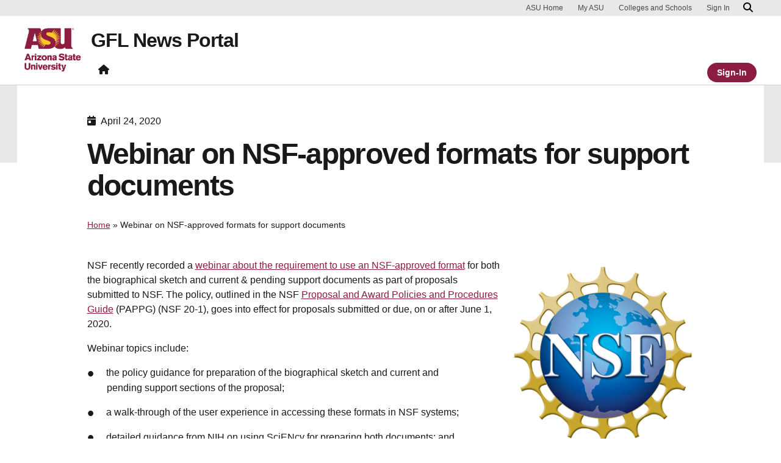

--- FILE ---
content_type: text/html; charset=UTF-8
request_url: https://gfl.news.prod.rtd.asu.edu/2020/04/24/webinar-on-nsf-approved-formats-for-support-documents/
body_size: 14131
content:

<!DOCTYPE html>
<html lang="en-US">

<head>
	<!-- Google Tag Manager -->
	<script>(function(w,d,s,l,i){w[l]=w[l]||[];w[l].push({'gtm.start':
	new Date().getTime(),event:'gtm.js'});var f=d.getElementsByTagName(s)[0],
	j=d.createElement(s),dl=l!='dataLayer'?'&l='+l:'';j.async=true;j.src=
	'https://www.googletagmanager.com/gtm.js?id='+i+dl;f.parentNode.insertBefore(j,f);
	})(window,document,'script','dataLayer','GTM-KDWN8Z');</script>
	<!-- End Google Tag Manager -->
	<meta charset="UTF-8">
	<meta name="viewport" content="width=device-width, initial-scale=1, shrink-to-fit=no">
	<link rel="profile" href="http://gmpg.org/xfn/11">
	<script data-cfasync="false" data-no-defer="1" data-no-minify="1" data-no-optimize="1">var ewww_webp_supported=!1;function check_webp_feature(A,e){var w;e=void 0!==e?e:function(){},ewww_webp_supported?e(ewww_webp_supported):((w=new Image).onload=function(){ewww_webp_supported=0<w.width&&0<w.height,e&&e(ewww_webp_supported)},w.onerror=function(){e&&e(!1)},w.src="data:image/webp;base64,"+{alpha:"UklGRkoAAABXRUJQVlA4WAoAAAAQAAAAAAAAAAAAQUxQSAwAAAARBxAR/Q9ERP8DAABWUDggGAAAABQBAJ0BKgEAAQAAAP4AAA3AAP7mtQAAAA=="}[A])}check_webp_feature("alpha");</script><script data-cfasync="false" data-no-defer="1" data-no-minify="1" data-no-optimize="1">var Arrive=function(c,w){"use strict";if(c.MutationObserver&&"undefined"!=typeof HTMLElement){var r,a=0,u=(r=HTMLElement.prototype.matches||HTMLElement.prototype.webkitMatchesSelector||HTMLElement.prototype.mozMatchesSelector||HTMLElement.prototype.msMatchesSelector,{matchesSelector:function(e,t){return e instanceof HTMLElement&&r.call(e,t)},addMethod:function(e,t,r){var a=e[t];e[t]=function(){return r.length==arguments.length?r.apply(this,arguments):"function"==typeof a?a.apply(this,arguments):void 0}},callCallbacks:function(e,t){t&&t.options.onceOnly&&1==t.firedElems.length&&(e=[e[0]]);for(var r,a=0;r=e[a];a++)r&&r.callback&&r.callback.call(r.elem,r.elem);t&&t.options.onceOnly&&1==t.firedElems.length&&t.me.unbindEventWithSelectorAndCallback.call(t.target,t.selector,t.callback)},checkChildNodesRecursively:function(e,t,r,a){for(var i,n=0;i=e[n];n++)r(i,t,a)&&a.push({callback:t.callback,elem:i}),0<i.childNodes.length&&u.checkChildNodesRecursively(i.childNodes,t,r,a)},mergeArrays:function(e,t){var r,a={};for(r in e)e.hasOwnProperty(r)&&(a[r]=e[r]);for(r in t)t.hasOwnProperty(r)&&(a[r]=t[r]);return a},toElementsArray:function(e){return e=void 0!==e&&("number"!=typeof e.length||e===c)?[e]:e}}),e=(l.prototype.addEvent=function(e,t,r,a){a={target:e,selector:t,options:r,callback:a,firedElems:[]};return this._beforeAdding&&this._beforeAdding(a),this._eventsBucket.push(a),a},l.prototype.removeEvent=function(e){for(var t,r=this._eventsBucket.length-1;t=this._eventsBucket[r];r--)e(t)&&(this._beforeRemoving&&this._beforeRemoving(t),(t=this._eventsBucket.splice(r,1))&&t.length&&(t[0].callback=null))},l.prototype.beforeAdding=function(e){this._beforeAdding=e},l.prototype.beforeRemoving=function(e){this._beforeRemoving=e},l),t=function(i,n){var o=new e,l=this,s={fireOnAttributesModification:!1};return o.beforeAdding(function(t){var e=t.target;e!==c.document&&e!==c||(e=document.getElementsByTagName("html")[0]);var r=new MutationObserver(function(e){n.call(this,e,t)}),a=i(t.options);r.observe(e,a),t.observer=r,t.me=l}),o.beforeRemoving(function(e){e.observer.disconnect()}),this.bindEvent=function(e,t,r){t=u.mergeArrays(s,t);for(var a=u.toElementsArray(this),i=0;i<a.length;i++)o.addEvent(a[i],e,t,r)},this.unbindEvent=function(){var r=u.toElementsArray(this);o.removeEvent(function(e){for(var t=0;t<r.length;t++)if(this===w||e.target===r[t])return!0;return!1})},this.unbindEventWithSelectorOrCallback=function(r){var a=u.toElementsArray(this),i=r,e="function"==typeof r?function(e){for(var t=0;t<a.length;t++)if((this===w||e.target===a[t])&&e.callback===i)return!0;return!1}:function(e){for(var t=0;t<a.length;t++)if((this===w||e.target===a[t])&&e.selector===r)return!0;return!1};o.removeEvent(e)},this.unbindEventWithSelectorAndCallback=function(r,a){var i=u.toElementsArray(this);o.removeEvent(function(e){for(var t=0;t<i.length;t++)if((this===w||e.target===i[t])&&e.selector===r&&e.callback===a)return!0;return!1})},this},i=new function(){var s={fireOnAttributesModification:!1,onceOnly:!1,existing:!1};function n(e,t,r){return!(!u.matchesSelector(e,t.selector)||(e._id===w&&(e._id=a++),-1!=t.firedElems.indexOf(e._id)))&&(t.firedElems.push(e._id),!0)}var c=(i=new t(function(e){var t={attributes:!1,childList:!0,subtree:!0};return e.fireOnAttributesModification&&(t.attributes=!0),t},function(e,i){e.forEach(function(e){var t=e.addedNodes,r=e.target,a=[];null!==t&&0<t.length?u.checkChildNodesRecursively(t,i,n,a):"attributes"===e.type&&n(r,i)&&a.push({callback:i.callback,elem:r}),u.callCallbacks(a,i)})})).bindEvent;return i.bindEvent=function(e,t,r){t=void 0===r?(r=t,s):u.mergeArrays(s,t);var a=u.toElementsArray(this);if(t.existing){for(var i=[],n=0;n<a.length;n++)for(var o=a[n].querySelectorAll(e),l=0;l<o.length;l++)i.push({callback:r,elem:o[l]});if(t.onceOnly&&i.length)return r.call(i[0].elem,i[0].elem);setTimeout(u.callCallbacks,1,i)}c.call(this,e,t,r)},i},o=new function(){var a={};function i(e,t){return u.matchesSelector(e,t.selector)}var n=(o=new t(function(){return{childList:!0,subtree:!0}},function(e,r){e.forEach(function(e){var t=e.removedNodes,e=[];null!==t&&0<t.length&&u.checkChildNodesRecursively(t,r,i,e),u.callCallbacks(e,r)})})).bindEvent;return o.bindEvent=function(e,t,r){t=void 0===r?(r=t,a):u.mergeArrays(a,t),n.call(this,e,t,r)},o};d(HTMLElement.prototype),d(NodeList.prototype),d(HTMLCollection.prototype),d(HTMLDocument.prototype),d(Window.prototype);var n={};return s(i,n,"unbindAllArrive"),s(o,n,"unbindAllLeave"),n}function l(){this._eventsBucket=[],this._beforeAdding=null,this._beforeRemoving=null}function s(e,t,r){u.addMethod(t,r,e.unbindEvent),u.addMethod(t,r,e.unbindEventWithSelectorOrCallback),u.addMethod(t,r,e.unbindEventWithSelectorAndCallback)}function d(e){e.arrive=i.bindEvent,s(i,e,"unbindArrive"),e.leave=o.bindEvent,s(o,e,"unbindLeave")}}(window,void 0),ewww_webp_supported=!1;function check_webp_feature(e,t){var r;ewww_webp_supported?t(ewww_webp_supported):((r=new Image).onload=function(){ewww_webp_supported=0<r.width&&0<r.height,t(ewww_webp_supported)},r.onerror=function(){t(!1)},r.src="data:image/webp;base64,"+{alpha:"UklGRkoAAABXRUJQVlA4WAoAAAAQAAAAAAAAAAAAQUxQSAwAAAARBxAR/Q9ERP8DAABWUDggGAAAABQBAJ0BKgEAAQAAAP4AAA3AAP7mtQAAAA==",animation:"UklGRlIAAABXRUJQVlA4WAoAAAASAAAAAAAAAAAAQU5JTQYAAAD/////AABBTk1GJgAAAAAAAAAAAAAAAAAAAGQAAABWUDhMDQAAAC8AAAAQBxAREYiI/gcA"}[e])}function ewwwLoadImages(e){if(e){for(var t=document.querySelectorAll(".batch-image img, .image-wrapper a, .ngg-pro-masonry-item a, .ngg-galleria-offscreen-seo-wrapper a"),r=0,a=t.length;r<a;r++)ewwwAttr(t[r],"data-src",t[r].getAttribute("data-webp")),ewwwAttr(t[r],"data-thumbnail",t[r].getAttribute("data-webp-thumbnail"));for(var i=document.querySelectorAll("div.woocommerce-product-gallery__image"),r=0,a=i.length;r<a;r++)ewwwAttr(i[r],"data-thumb",i[r].getAttribute("data-webp-thumb"))}for(var n=document.querySelectorAll("video"),r=0,a=n.length;r<a;r++)ewwwAttr(n[r],"poster",e?n[r].getAttribute("data-poster-webp"):n[r].getAttribute("data-poster-image"));for(var o,l=document.querySelectorAll("img.ewww_webp_lazy_load"),r=0,a=l.length;r<a;r++)e&&(ewwwAttr(l[r],"data-lazy-srcset",l[r].getAttribute("data-lazy-srcset-webp")),ewwwAttr(l[r],"data-srcset",l[r].getAttribute("data-srcset-webp")),ewwwAttr(l[r],"data-lazy-src",l[r].getAttribute("data-lazy-src-webp")),ewwwAttr(l[r],"data-src",l[r].getAttribute("data-src-webp")),ewwwAttr(l[r],"data-orig-file",l[r].getAttribute("data-webp-orig-file")),ewwwAttr(l[r],"data-medium-file",l[r].getAttribute("data-webp-medium-file")),ewwwAttr(l[r],"data-large-file",l[r].getAttribute("data-webp-large-file")),null!=(o=l[r].getAttribute("srcset"))&&!1!==o&&o.includes("R0lGOD")&&ewwwAttr(l[r],"src",l[r].getAttribute("data-lazy-src-webp"))),l[r].className=l[r].className.replace(/\bewww_webp_lazy_load\b/,"");for(var s=document.querySelectorAll(".ewww_webp"),r=0,a=s.length;r<a;r++)e?(ewwwAttr(s[r],"srcset",s[r].getAttribute("data-srcset-webp")),ewwwAttr(s[r],"src",s[r].getAttribute("data-src-webp")),ewwwAttr(s[r],"data-orig-file",s[r].getAttribute("data-webp-orig-file")),ewwwAttr(s[r],"data-medium-file",s[r].getAttribute("data-webp-medium-file")),ewwwAttr(s[r],"data-large-file",s[r].getAttribute("data-webp-large-file")),ewwwAttr(s[r],"data-large_image",s[r].getAttribute("data-webp-large_image")),ewwwAttr(s[r],"data-src",s[r].getAttribute("data-webp-src"))):(ewwwAttr(s[r],"srcset",s[r].getAttribute("data-srcset-img")),ewwwAttr(s[r],"src",s[r].getAttribute("data-src-img"))),s[r].className=s[r].className.replace(/\bewww_webp\b/,"ewww_webp_loaded");window.jQuery&&jQuery.fn.isotope&&jQuery.fn.imagesLoaded&&(jQuery(".fusion-posts-container-infinite").imagesLoaded(function(){jQuery(".fusion-posts-container-infinite").hasClass("isotope")&&jQuery(".fusion-posts-container-infinite").isotope()}),jQuery(".fusion-portfolio:not(.fusion-recent-works) .fusion-portfolio-wrapper").imagesLoaded(function(){jQuery(".fusion-portfolio:not(.fusion-recent-works) .fusion-portfolio-wrapper").isotope()}))}function ewwwWebPInit(e){ewwwLoadImages(e),ewwwNggLoadGalleries(e),document.arrive(".ewww_webp",function(){ewwwLoadImages(e)}),document.arrive(".ewww_webp_lazy_load",function(){ewwwLoadImages(e)}),document.arrive("videos",function(){ewwwLoadImages(e)}),"loading"==document.readyState?document.addEventListener("DOMContentLoaded",ewwwJSONParserInit):("undefined"!=typeof galleries&&ewwwNggParseGalleries(e),ewwwWooParseVariations(e))}function ewwwAttr(e,t,r){null!=r&&!1!==r&&e.setAttribute(t,r)}function ewwwJSONParserInit(){"undefined"!=typeof galleries&&check_webp_feature("alpha",ewwwNggParseGalleries),check_webp_feature("alpha",ewwwWooParseVariations)}function ewwwWooParseVariations(e){if(e)for(var t=document.querySelectorAll("form.variations_form"),r=0,a=t.length;r<a;r++){var i=t[r].getAttribute("data-product_variations"),n=!1;try{for(var o in i=JSON.parse(i))void 0!==i[o]&&void 0!==i[o].image&&(void 0!==i[o].image.src_webp&&(i[o].image.src=i[o].image.src_webp,n=!0),void 0!==i[o].image.srcset_webp&&(i[o].image.srcset=i[o].image.srcset_webp,n=!0),void 0!==i[o].image.full_src_webp&&(i[o].image.full_src=i[o].image.full_src_webp,n=!0),void 0!==i[o].image.gallery_thumbnail_src_webp&&(i[o].image.gallery_thumbnail_src=i[o].image.gallery_thumbnail_src_webp,n=!0),void 0!==i[o].image.thumb_src_webp&&(i[o].image.thumb_src=i[o].image.thumb_src_webp,n=!0));n&&ewwwAttr(t[r],"data-product_variations",JSON.stringify(i))}catch(e){}}}function ewwwNggParseGalleries(e){if(e)for(var t in galleries){var r=galleries[t];galleries[t].images_list=ewwwNggParseImageList(r.images_list)}}function ewwwNggLoadGalleries(e){e&&document.addEventListener("ngg.galleria.themeadded",function(e,t){window.ngg_galleria._create_backup=window.ngg_galleria.create,window.ngg_galleria.create=function(e,t){var r=$(e).data("id");return galleries["gallery_"+r].images_list=ewwwNggParseImageList(galleries["gallery_"+r].images_list),window.ngg_galleria._create_backup(e,t)}})}function ewwwNggParseImageList(e){for(var t in e){var r=e[t];if(void 0!==r["image-webp"]&&(e[t].image=r["image-webp"],delete e[t]["image-webp"]),void 0!==r["thumb-webp"]&&(e[t].thumb=r["thumb-webp"],delete e[t]["thumb-webp"]),void 0!==r.full_image_webp&&(e[t].full_image=r.full_image_webp,delete e[t].full_image_webp),void 0!==r.srcsets)for(var a in r.srcsets)nggSrcset=r.srcsets[a],void 0!==r.srcsets[a+"-webp"]&&(e[t].srcsets[a]=r.srcsets[a+"-webp"],delete e[t].srcsets[a+"-webp"]);if(void 0!==r.full_srcsets)for(var i in r.full_srcsets)nggFSrcset=r.full_srcsets[i],void 0!==r.full_srcsets[i+"-webp"]&&(e[t].full_srcsets[i]=r.full_srcsets[i+"-webp"],delete e[t].full_srcsets[i+"-webp"])}return e}check_webp_feature("alpha",ewwwWebPInit);</script><script> window.dataLayer = window.dataLayer || []; </script><meta name='robots' content='noindex, nofollow' />
	<style>img:is([sizes="auto" i], [sizes^="auto," i]) { contain-intrinsic-size: 3000px 1500px }</style>
	
	<!-- This site is optimized with the Yoast SEO plugin v26.7 - https://yoast.com/wordpress/plugins/seo/ -->
	<title>Webinar on NSF-approved formats for support documents - GFL News Portal</title>
	<meta property="og:locale" content="en_US" />
	<meta property="og:type" content="article" />
	<meta property="og:title" content="Webinar on NSF-approved formats for support documents - GFL News Portal" />
	<meta property="og:description" content="The 40-minute webinar provides policy guidance for new requirements that take effect June 1, along with a walk-through of the user experience and answers to some frequently asked questions." />
	<meta property="og:url" content="https://gfl.news.prod.rtd.asu.edu/2020/04/24/webinar-on-nsf-approved-formats-for-support-documents/" />
	<meta property="og:site_name" content="GFL News Portal" />
	<meta property="article:published_time" content="2020-04-24T22:45:43+00:00" />
	<meta property="article:modified_time" content="2021-06-24T22:52:24+00:00" />
	<meta property="og:image" content="https://gfl.news.prod.rtd.asu.edu/wp-content/uploads/sites/2/2020/01/NSF-4-Color-bitmap-Logo.png" />
	<meta property="og:image:width" content="1722" />
	<meta property="og:image:height" content="1731" />
	<meta property="og:image:type" content="image/png" />
	<meta name="author" content="Michelle Schwartz" />
	<meta name="twitter:card" content="summary_large_image" />
	<meta name="twitter:label1" content="Written by" />
	<meta name="twitter:data1" content="Michelle Schwartz" />
	<meta name="twitter:label2" content="Est. reading time" />
	<meta name="twitter:data2" content="1 minute" />
	<script type="application/ld+json" class="yoast-schema-graph">{"@context":"https://schema.org","@graph":[{"@type":"Article","@id":"https://gfl.news.prod.rtd.asu.edu/2020/04/24/webinar-on-nsf-approved-formats-for-support-documents/#article","isPartOf":{"@id":"https://gfl.news.prod.rtd.asu.edu/2020/04/24/webinar-on-nsf-approved-formats-for-support-documents/"},"author":{"name":"Michelle Schwartz","@id":"https://gfl.news.prod.rtd.asu.edu/#/schema/person/f4a62b87586af4c719b5a4a74c0b62b4"},"headline":"Webinar on NSF-approved formats for support documents","datePublished":"2020-04-24T22:45:43+00:00","dateModified":"2021-06-24T22:52:24+00:00","mainEntityOfPage":{"@id":"https://gfl.news.prod.rtd.asu.edu/2020/04/24/webinar-on-nsf-approved-formats-for-support-documents/"},"wordCount":160,"image":{"@id":"https://gfl.news.prod.rtd.asu.edu/2020/04/24/webinar-on-nsf-approved-formats-for-support-documents/#primaryimage"},"thumbnailUrl":"https://gfl.news.prod.rtd.asu.edu/wp-content/uploads/sites/2/2020/01/NSF-4-Color-bitmap-Logo.png","keywords":["sss-20200505"],"articleSection":["Scientists-Scholars"],"inLanguage":"en-US"},{"@type":"WebPage","@id":"https://gfl.news.prod.rtd.asu.edu/2020/04/24/webinar-on-nsf-approved-formats-for-support-documents/","url":"https://gfl.news.prod.rtd.asu.edu/2020/04/24/webinar-on-nsf-approved-formats-for-support-documents/","name":"Webinar on NSF-approved formats for support documents - GFL News Portal","isPartOf":{"@id":"https://gfl.news.prod.rtd.asu.edu/#website"},"primaryImageOfPage":{"@id":"https://gfl.news.prod.rtd.asu.edu/2020/04/24/webinar-on-nsf-approved-formats-for-support-documents/#primaryimage"},"image":{"@id":"https://gfl.news.prod.rtd.asu.edu/2020/04/24/webinar-on-nsf-approved-formats-for-support-documents/#primaryimage"},"thumbnailUrl":"https://gfl.news.prod.rtd.asu.edu/wp-content/uploads/sites/2/2020/01/NSF-4-Color-bitmap-Logo.png","datePublished":"2020-04-24T22:45:43+00:00","dateModified":"2021-06-24T22:52:24+00:00","author":{"@id":"https://gfl.news.prod.rtd.asu.edu/#/schema/person/f4a62b87586af4c719b5a4a74c0b62b4"},"breadcrumb":{"@id":"https://gfl.news.prod.rtd.asu.edu/2020/04/24/webinar-on-nsf-approved-formats-for-support-documents/#breadcrumb"},"inLanguage":"en-US","potentialAction":[{"@type":"ReadAction","target":["https://gfl.news.prod.rtd.asu.edu/2020/04/24/webinar-on-nsf-approved-formats-for-support-documents/"]}]},{"@type":"ImageObject","inLanguage":"en-US","@id":"https://gfl.news.prod.rtd.asu.edu/2020/04/24/webinar-on-nsf-approved-formats-for-support-documents/#primaryimage","url":"https://gfl.news.prod.rtd.asu.edu/wp-content/uploads/sites/2/2020/01/NSF-4-Color-bitmap-Logo.png","contentUrl":"https://gfl.news.prod.rtd.asu.edu/wp-content/uploads/sites/2/2020/01/NSF-4-Color-bitmap-Logo.png","width":1722,"height":1731,"caption":"National Science Foundation logo"},{"@type":"BreadcrumbList","@id":"https://gfl.news.prod.rtd.asu.edu/2020/04/24/webinar-on-nsf-approved-formats-for-support-documents/#breadcrumb","itemListElement":[{"@type":"ListItem","position":1,"name":"Home","item":"https://gfl.news.prod.rtd.asu.edu/"},{"@type":"ListItem","position":2,"name":"Webinar on NSF-approved formats for support documents"}]},{"@type":"WebSite","@id":"https://gfl.news.prod.rtd.asu.edu/#website","url":"https://gfl.news.prod.rtd.asu.edu/","name":"GFL News Portal","description":"A KE News Syndication site","potentialAction":[{"@type":"SearchAction","target":{"@type":"EntryPoint","urlTemplate":"https://gfl.news.prod.rtd.asu.edu/?s={search_term_string}"},"query-input":{"@type":"PropertyValueSpecification","valueRequired":true,"valueName":"search_term_string"}}],"inLanguage":"en-US"},{"@type":"Person","@id":"https://gfl.news.prod.rtd.asu.edu/#/schema/person/f4a62b87586af4c719b5a4a74c0b62b4","name":"Michelle Schwartz","image":{"@type":"ImageObject","inLanguage":"en-US","@id":"https://gfl.news.prod.rtd.asu.edu/#/schema/person/image/","url":"https://secure.gravatar.com/avatar/811cc3a0263f6d84420fb344db7dfd59ff13f1ae8ab752e7ff2a90ca27e932fd?s=96&d=mm&r=g","contentUrl":"https://secure.gravatar.com/avatar/811cc3a0263f6d84420fb344db7dfd59ff13f1ae8ab752e7ff2a90ca27e932fd?s=96&d=mm&r=g","caption":"Michelle Schwartz"},"url":"https://gfl.news.prod.rtd.asu.edu/author/mlalbrec/"}]}</script>
	<!-- / Yoast SEO plugin. -->


<link rel="alternate" type="application/rss+xml" title="GFL News Portal &raquo; Feed" href="https://gfl.news.prod.rtd.asu.edu/feed/" />
<script>
window._wpemojiSettings = {"baseUrl":"https:\/\/s.w.org\/images\/core\/emoji\/16.0.1\/72x72\/","ext":".png","svgUrl":"https:\/\/s.w.org\/images\/core\/emoji\/16.0.1\/svg\/","svgExt":".svg","source":{"concatemoji":"https:\/\/gfl.news.prod.rtd.asu.edu\/wp-includes\/js\/wp-emoji-release.min.js?ver=6.8.3"}};
/*! This file is auto-generated */
!function(s,n){var o,i,e;function c(e){try{var t={supportTests:e,timestamp:(new Date).valueOf()};sessionStorage.setItem(o,JSON.stringify(t))}catch(e){}}function p(e,t,n){e.clearRect(0,0,e.canvas.width,e.canvas.height),e.fillText(t,0,0);var t=new Uint32Array(e.getImageData(0,0,e.canvas.width,e.canvas.height).data),a=(e.clearRect(0,0,e.canvas.width,e.canvas.height),e.fillText(n,0,0),new Uint32Array(e.getImageData(0,0,e.canvas.width,e.canvas.height).data));return t.every(function(e,t){return e===a[t]})}function u(e,t){e.clearRect(0,0,e.canvas.width,e.canvas.height),e.fillText(t,0,0);for(var n=e.getImageData(16,16,1,1),a=0;a<n.data.length;a++)if(0!==n.data[a])return!1;return!0}function f(e,t,n,a){switch(t){case"flag":return n(e,"\ud83c\udff3\ufe0f\u200d\u26a7\ufe0f","\ud83c\udff3\ufe0f\u200b\u26a7\ufe0f")?!1:!n(e,"\ud83c\udde8\ud83c\uddf6","\ud83c\udde8\u200b\ud83c\uddf6")&&!n(e,"\ud83c\udff4\udb40\udc67\udb40\udc62\udb40\udc65\udb40\udc6e\udb40\udc67\udb40\udc7f","\ud83c\udff4\u200b\udb40\udc67\u200b\udb40\udc62\u200b\udb40\udc65\u200b\udb40\udc6e\u200b\udb40\udc67\u200b\udb40\udc7f");case"emoji":return!a(e,"\ud83e\udedf")}return!1}function g(e,t,n,a){var r="undefined"!=typeof WorkerGlobalScope&&self instanceof WorkerGlobalScope?new OffscreenCanvas(300,150):s.createElement("canvas"),o=r.getContext("2d",{willReadFrequently:!0}),i=(o.textBaseline="top",o.font="600 32px Arial",{});return e.forEach(function(e){i[e]=t(o,e,n,a)}),i}function t(e){var t=s.createElement("script");t.src=e,t.defer=!0,s.head.appendChild(t)}"undefined"!=typeof Promise&&(o="wpEmojiSettingsSupports",i=["flag","emoji"],n.supports={everything:!0,everythingExceptFlag:!0},e=new Promise(function(e){s.addEventListener("DOMContentLoaded",e,{once:!0})}),new Promise(function(t){var n=function(){try{var e=JSON.parse(sessionStorage.getItem(o));if("object"==typeof e&&"number"==typeof e.timestamp&&(new Date).valueOf()<e.timestamp+604800&&"object"==typeof e.supportTests)return e.supportTests}catch(e){}return null}();if(!n){if("undefined"!=typeof Worker&&"undefined"!=typeof OffscreenCanvas&&"undefined"!=typeof URL&&URL.createObjectURL&&"undefined"!=typeof Blob)try{var e="postMessage("+g.toString()+"("+[JSON.stringify(i),f.toString(),p.toString(),u.toString()].join(",")+"));",a=new Blob([e],{type:"text/javascript"}),r=new Worker(URL.createObjectURL(a),{name:"wpTestEmojiSupports"});return void(r.onmessage=function(e){c(n=e.data),r.terminate(),t(n)})}catch(e){}c(n=g(i,f,p,u))}t(n)}).then(function(e){for(var t in e)n.supports[t]=e[t],n.supports.everything=n.supports.everything&&n.supports[t],"flag"!==t&&(n.supports.everythingExceptFlag=n.supports.everythingExceptFlag&&n.supports[t]);n.supports.everythingExceptFlag=n.supports.everythingExceptFlag&&!n.supports.flag,n.DOMReady=!1,n.readyCallback=function(){n.DOMReady=!0}}).then(function(){return e}).then(function(){var e;n.supports.everything||(n.readyCallback(),(e=n.source||{}).concatemoji?t(e.concatemoji):e.wpemoji&&e.twemoji&&(t(e.twemoji),t(e.wpemoji)))}))}((window,document),window._wpemojiSettings);
</script>
<style id='wp-emoji-styles-inline-css'>

	img.wp-smiley, img.emoji {
		display: inline !important;
		border: none !important;
		box-shadow: none !important;
		height: 1em !important;
		width: 1em !important;
		margin: 0 0.07em !important;
		vertical-align: -0.1em !important;
		background: none !important;
		padding: 0 !important;
	}
</style>
<link rel='stylesheet' id='wp-block-library-css' href='https://gfl.news.prod.rtd.asu.edu/wp-includes/css/dist/block-library/style.min.css?ver=6.8.3' media='all' />
<link rel='stylesheet' id='wp-bootstrap-blocks-styles-css' href='https://gfl.news.prod.rtd.asu.edu/wp-content/plugins/wp-bootstrap-blocks/build/style-index.css?ver=5.2.1' media='all' />
<style id='global-styles-inline-css'>
:root{--wp--preset--aspect-ratio--square: 1;--wp--preset--aspect-ratio--4-3: 4/3;--wp--preset--aspect-ratio--3-4: 3/4;--wp--preset--aspect-ratio--3-2: 3/2;--wp--preset--aspect-ratio--2-3: 2/3;--wp--preset--aspect-ratio--16-9: 16/9;--wp--preset--aspect-ratio--9-16: 9/16;--wp--preset--color--black: #000000;--wp--preset--color--cyan-bluish-gray: #abb8c3;--wp--preset--color--white: #FFFFFF;--wp--preset--color--pale-pink: #f78da7;--wp--preset--color--vivid-red: #cf2e2e;--wp--preset--color--luminous-vivid-orange: #ff6900;--wp--preset--color--luminous-vivid-amber: #fcb900;--wp--preset--color--light-green-cyan: #7bdcb5;--wp--preset--color--vivid-green-cyan: #00d084;--wp--preset--color--pale-cyan-blue: #8ed1fc;--wp--preset--color--vivid-cyan-blue: #0693e3;--wp--preset--color--vivid-purple: #9b51e0;--wp--preset--color--asu-maroon: #8C1D40;--wp--preset--color--asu-gold: #FFC627;--wp--preset--color--asu-blue: #00A3E0;--wp--preset--color--asu-green: #78BE20;--wp--preset--color--asu-orange: #FF7F32;--wp--preset--color--gray-1: #FAFAFA;--wp--preset--color--gray-2: #E8E8E8;--wp--preset--color--gray-3: #D0D0D0;--wp--preset--color--gray-4: #BFBFBF;--wp--preset--color--gray-5: #747474;--wp--preset--color--gray-6: #484848;--wp--preset--color--gray-7: #191919;--wp--preset--gradient--vivid-cyan-blue-to-vivid-purple: linear-gradient(135deg,rgba(6,147,227,1) 0%,rgb(155,81,224) 100%);--wp--preset--gradient--light-green-cyan-to-vivid-green-cyan: linear-gradient(135deg,rgb(122,220,180) 0%,rgb(0,208,130) 100%);--wp--preset--gradient--luminous-vivid-amber-to-luminous-vivid-orange: linear-gradient(135deg,rgba(252,185,0,1) 0%,rgba(255,105,0,1) 100%);--wp--preset--gradient--luminous-vivid-orange-to-vivid-red: linear-gradient(135deg,rgba(255,105,0,1) 0%,rgb(207,46,46) 100%);--wp--preset--gradient--very-light-gray-to-cyan-bluish-gray: linear-gradient(135deg,rgb(238,238,238) 0%,rgb(169,184,195) 100%);--wp--preset--gradient--cool-to-warm-spectrum: linear-gradient(135deg,rgb(74,234,220) 0%,rgb(151,120,209) 20%,rgb(207,42,186) 40%,rgb(238,44,130) 60%,rgb(251,105,98) 80%,rgb(254,248,76) 100%);--wp--preset--gradient--blush-light-purple: linear-gradient(135deg,rgb(255,206,236) 0%,rgb(152,150,240) 100%);--wp--preset--gradient--blush-bordeaux: linear-gradient(135deg,rgb(254,205,165) 0%,rgb(254,45,45) 50%,rgb(107,0,62) 100%);--wp--preset--gradient--luminous-dusk: linear-gradient(135deg,rgb(255,203,112) 0%,rgb(199,81,192) 50%,rgb(65,88,208) 100%);--wp--preset--gradient--pale-ocean: linear-gradient(135deg,rgb(255,245,203) 0%,rgb(182,227,212) 50%,rgb(51,167,181) 100%);--wp--preset--gradient--electric-grass: linear-gradient(135deg,rgb(202,248,128) 0%,rgb(113,206,126) 100%);--wp--preset--gradient--midnight: linear-gradient(135deg,rgb(2,3,129) 0%,rgb(40,116,252) 100%);--wp--preset--font-size--small: 13px;--wp--preset--font-size--medium: 20px;--wp--preset--font-size--large: 36px;--wp--preset--font-size--x-large: 42px;--wp--preset--spacing--20: 0.44rem;--wp--preset--spacing--30: 0.67rem;--wp--preset--spacing--40: 1rem;--wp--preset--spacing--50: 1.5rem;--wp--preset--spacing--60: 2.25rem;--wp--preset--spacing--70: 3.38rem;--wp--preset--spacing--80: 5.06rem;--wp--preset--spacing--uds-size-1: 0.5rem;--wp--preset--spacing--uds-size-2: 1rem;--wp--preset--spacing--uds-size-3: 1.5rem;--wp--preset--spacing--uds-size-4: 2rem;--wp--preset--spacing--uds-size-6: 3rem;--wp--preset--spacing--uds-size-8: 4rem;--wp--preset--spacing--uds-size-12: 6rem;--wp--preset--shadow--natural: 6px 6px 9px rgba(0, 0, 0, 0.2);--wp--preset--shadow--deep: 12px 12px 50px rgba(0, 0, 0, 0.4);--wp--preset--shadow--sharp: 6px 6px 0px rgba(0, 0, 0, 0.2);--wp--preset--shadow--outlined: 6px 6px 0px -3px rgba(255, 255, 255, 1), 6px 6px rgba(0, 0, 0, 1);--wp--preset--shadow--crisp: 6px 6px 0px rgba(0, 0, 0, 1);}.wp-block-list{--wp--preset--color--gray-7: #191919;--wp--preset--color--asu-maroon: #8C1D40;--wp--preset--color--asu-gold: #FFC627;--wp--preset--color--white: #FFFFFF;}:where(body) { margin: 0; }.wp-site-blocks > .alignleft { float: left; margin-right: 2em; }.wp-site-blocks > .alignright { float: right; margin-left: 2em; }.wp-site-blocks > .aligncenter { justify-content: center; margin-left: auto; margin-right: auto; }:where(.wp-site-blocks) > * { margin-block-start: 24px; margin-block-end: 0; }:where(.wp-site-blocks) > :first-child { margin-block-start: 0; }:where(.wp-site-blocks) > :last-child { margin-block-end: 0; }:root { --wp--style--block-gap: 24px; }:root :where(.is-layout-flow) > :first-child{margin-block-start: 0;}:root :where(.is-layout-flow) > :last-child{margin-block-end: 0;}:root :where(.is-layout-flow) > *{margin-block-start: 24px;margin-block-end: 0;}:root :where(.is-layout-constrained) > :first-child{margin-block-start: 0;}:root :where(.is-layout-constrained) > :last-child{margin-block-end: 0;}:root :where(.is-layout-constrained) > *{margin-block-start: 24px;margin-block-end: 0;}:root :where(.is-layout-flex){gap: 24px;}:root :where(.is-layout-grid){gap: 24px;}.is-layout-flow > .alignleft{float: left;margin-inline-start: 0;margin-inline-end: 2em;}.is-layout-flow > .alignright{float: right;margin-inline-start: 2em;margin-inline-end: 0;}.is-layout-flow > .aligncenter{margin-left: auto !important;margin-right: auto !important;}.is-layout-constrained > .alignleft{float: left;margin-inline-start: 0;margin-inline-end: 2em;}.is-layout-constrained > .alignright{float: right;margin-inline-start: 2em;margin-inline-end: 0;}.is-layout-constrained > .aligncenter{margin-left: auto !important;margin-right: auto !important;}.is-layout-constrained > :where(:not(.alignleft):not(.alignright):not(.alignfull)){margin-left: auto !important;margin-right: auto !important;}body .is-layout-flex{display: flex;}.is-layout-flex{flex-wrap: wrap;align-items: center;}.is-layout-flex > :is(*, div){margin: 0;}body .is-layout-grid{display: grid;}.is-layout-grid > :is(*, div){margin: 0;}body{padding-top: 0px;padding-right: 0px;padding-bottom: 0px;padding-left: 0px;}a:where(:not(.wp-element-button)){text-decoration: underline;}:root :where(.wp-element-button, .wp-block-button__link){background-color: #32373c;border-width: 0;color: #fff;font-family: inherit;font-size: inherit;line-height: inherit;padding: calc(0.667em + 2px) calc(1.333em + 2px);text-decoration: none;}.has-black-color{color: var(--wp--preset--color--black) !important;}.has-cyan-bluish-gray-color{color: var(--wp--preset--color--cyan-bluish-gray) !important;}.has-white-color{color: var(--wp--preset--color--white) !important;}.has-pale-pink-color{color: var(--wp--preset--color--pale-pink) !important;}.has-vivid-red-color{color: var(--wp--preset--color--vivid-red) !important;}.has-luminous-vivid-orange-color{color: var(--wp--preset--color--luminous-vivid-orange) !important;}.has-luminous-vivid-amber-color{color: var(--wp--preset--color--luminous-vivid-amber) !important;}.has-light-green-cyan-color{color: var(--wp--preset--color--light-green-cyan) !important;}.has-vivid-green-cyan-color{color: var(--wp--preset--color--vivid-green-cyan) !important;}.has-pale-cyan-blue-color{color: var(--wp--preset--color--pale-cyan-blue) !important;}.has-vivid-cyan-blue-color{color: var(--wp--preset--color--vivid-cyan-blue) !important;}.has-vivid-purple-color{color: var(--wp--preset--color--vivid-purple) !important;}.has-asu-maroon-color{color: var(--wp--preset--color--asu-maroon) !important;}.has-asu-gold-color{color: var(--wp--preset--color--asu-gold) !important;}.has-asu-blue-color{color: var(--wp--preset--color--asu-blue) !important;}.has-asu-green-color{color: var(--wp--preset--color--asu-green) !important;}.has-asu-orange-color{color: var(--wp--preset--color--asu-orange) !important;}.has-gray-1-color{color: var(--wp--preset--color--gray-1) !important;}.has-gray-2-color{color: var(--wp--preset--color--gray-2) !important;}.has-gray-3-color{color: var(--wp--preset--color--gray-3) !important;}.has-gray-4-color{color: var(--wp--preset--color--gray-4) !important;}.has-gray-5-color{color: var(--wp--preset--color--gray-5) !important;}.has-gray-6-color{color: var(--wp--preset--color--gray-6) !important;}.has-gray-7-color{color: var(--wp--preset--color--gray-7) !important;}.has-black-background-color{background-color: var(--wp--preset--color--black) !important;}.has-cyan-bluish-gray-background-color{background-color: var(--wp--preset--color--cyan-bluish-gray) !important;}.has-white-background-color{background-color: var(--wp--preset--color--white) !important;}.has-pale-pink-background-color{background-color: var(--wp--preset--color--pale-pink) !important;}.has-vivid-red-background-color{background-color: var(--wp--preset--color--vivid-red) !important;}.has-luminous-vivid-orange-background-color{background-color: var(--wp--preset--color--luminous-vivid-orange) !important;}.has-luminous-vivid-amber-background-color{background-color: var(--wp--preset--color--luminous-vivid-amber) !important;}.has-light-green-cyan-background-color{background-color: var(--wp--preset--color--light-green-cyan) !important;}.has-vivid-green-cyan-background-color{background-color: var(--wp--preset--color--vivid-green-cyan) !important;}.has-pale-cyan-blue-background-color{background-color: var(--wp--preset--color--pale-cyan-blue) !important;}.has-vivid-cyan-blue-background-color{background-color: var(--wp--preset--color--vivid-cyan-blue) !important;}.has-vivid-purple-background-color{background-color: var(--wp--preset--color--vivid-purple) !important;}.has-asu-maroon-background-color{background-color: var(--wp--preset--color--asu-maroon) !important;}.has-asu-gold-background-color{background-color: var(--wp--preset--color--asu-gold) !important;}.has-asu-blue-background-color{background-color: var(--wp--preset--color--asu-blue) !important;}.has-asu-green-background-color{background-color: var(--wp--preset--color--asu-green) !important;}.has-asu-orange-background-color{background-color: var(--wp--preset--color--asu-orange) !important;}.has-gray-1-background-color{background-color: var(--wp--preset--color--gray-1) !important;}.has-gray-2-background-color{background-color: var(--wp--preset--color--gray-2) !important;}.has-gray-3-background-color{background-color: var(--wp--preset--color--gray-3) !important;}.has-gray-4-background-color{background-color: var(--wp--preset--color--gray-4) !important;}.has-gray-5-background-color{background-color: var(--wp--preset--color--gray-5) !important;}.has-gray-6-background-color{background-color: var(--wp--preset--color--gray-6) !important;}.has-gray-7-background-color{background-color: var(--wp--preset--color--gray-7) !important;}.has-black-border-color{border-color: var(--wp--preset--color--black) !important;}.has-cyan-bluish-gray-border-color{border-color: var(--wp--preset--color--cyan-bluish-gray) !important;}.has-white-border-color{border-color: var(--wp--preset--color--white) !important;}.has-pale-pink-border-color{border-color: var(--wp--preset--color--pale-pink) !important;}.has-vivid-red-border-color{border-color: var(--wp--preset--color--vivid-red) !important;}.has-luminous-vivid-orange-border-color{border-color: var(--wp--preset--color--luminous-vivid-orange) !important;}.has-luminous-vivid-amber-border-color{border-color: var(--wp--preset--color--luminous-vivid-amber) !important;}.has-light-green-cyan-border-color{border-color: var(--wp--preset--color--light-green-cyan) !important;}.has-vivid-green-cyan-border-color{border-color: var(--wp--preset--color--vivid-green-cyan) !important;}.has-pale-cyan-blue-border-color{border-color: var(--wp--preset--color--pale-cyan-blue) !important;}.has-vivid-cyan-blue-border-color{border-color: var(--wp--preset--color--vivid-cyan-blue) !important;}.has-vivid-purple-border-color{border-color: var(--wp--preset--color--vivid-purple) !important;}.has-asu-maroon-border-color{border-color: var(--wp--preset--color--asu-maroon) !important;}.has-asu-gold-border-color{border-color: var(--wp--preset--color--asu-gold) !important;}.has-asu-blue-border-color{border-color: var(--wp--preset--color--asu-blue) !important;}.has-asu-green-border-color{border-color: var(--wp--preset--color--asu-green) !important;}.has-asu-orange-border-color{border-color: var(--wp--preset--color--asu-orange) !important;}.has-gray-1-border-color{border-color: var(--wp--preset--color--gray-1) !important;}.has-gray-2-border-color{border-color: var(--wp--preset--color--gray-2) !important;}.has-gray-3-border-color{border-color: var(--wp--preset--color--gray-3) !important;}.has-gray-4-border-color{border-color: var(--wp--preset--color--gray-4) !important;}.has-gray-5-border-color{border-color: var(--wp--preset--color--gray-5) !important;}.has-gray-6-border-color{border-color: var(--wp--preset--color--gray-6) !important;}.has-gray-7-border-color{border-color: var(--wp--preset--color--gray-7) !important;}.has-vivid-cyan-blue-to-vivid-purple-gradient-background{background: var(--wp--preset--gradient--vivid-cyan-blue-to-vivid-purple) !important;}.has-light-green-cyan-to-vivid-green-cyan-gradient-background{background: var(--wp--preset--gradient--light-green-cyan-to-vivid-green-cyan) !important;}.has-luminous-vivid-amber-to-luminous-vivid-orange-gradient-background{background: var(--wp--preset--gradient--luminous-vivid-amber-to-luminous-vivid-orange) !important;}.has-luminous-vivid-orange-to-vivid-red-gradient-background{background: var(--wp--preset--gradient--luminous-vivid-orange-to-vivid-red) !important;}.has-very-light-gray-to-cyan-bluish-gray-gradient-background{background: var(--wp--preset--gradient--very-light-gray-to-cyan-bluish-gray) !important;}.has-cool-to-warm-spectrum-gradient-background{background: var(--wp--preset--gradient--cool-to-warm-spectrum) !important;}.has-blush-light-purple-gradient-background{background: var(--wp--preset--gradient--blush-light-purple) !important;}.has-blush-bordeaux-gradient-background{background: var(--wp--preset--gradient--blush-bordeaux) !important;}.has-luminous-dusk-gradient-background{background: var(--wp--preset--gradient--luminous-dusk) !important;}.has-pale-ocean-gradient-background{background: var(--wp--preset--gradient--pale-ocean) !important;}.has-electric-grass-gradient-background{background: var(--wp--preset--gradient--electric-grass) !important;}.has-midnight-gradient-background{background: var(--wp--preset--gradient--midnight) !important;}.has-small-font-size{font-size: var(--wp--preset--font-size--small) !important;}.has-medium-font-size{font-size: var(--wp--preset--font-size--medium) !important;}.has-large-font-size{font-size: var(--wp--preset--font-size--large) !important;}.has-x-large-font-size{font-size: var(--wp--preset--font-size--x-large) !important;}.wp-block-list.has-gray-7-color{color: var(--wp--preset--color--gray-7) !important;}.wp-block-list.has-asu-maroon-color{color: var(--wp--preset--color--asu-maroon) !important;}.wp-block-list.has-asu-gold-color{color: var(--wp--preset--color--asu-gold) !important;}.wp-block-list.has-white-color{color: var(--wp--preset--color--white) !important;}.wp-block-list.has-gray-7-background-color{background-color: var(--wp--preset--color--gray-7) !important;}.wp-block-list.has-asu-maroon-background-color{background-color: var(--wp--preset--color--asu-maroon) !important;}.wp-block-list.has-asu-gold-background-color{background-color: var(--wp--preset--color--asu-gold) !important;}.wp-block-list.has-white-background-color{background-color: var(--wp--preset--color--white) !important;}.wp-block-list.has-gray-7-border-color{border-color: var(--wp--preset--color--gray-7) !important;}.wp-block-list.has-asu-maroon-border-color{border-color: var(--wp--preset--color--asu-maroon) !important;}.wp-block-list.has-asu-gold-border-color{border-color: var(--wp--preset--color--asu-gold) !important;}.wp-block-list.has-white-border-color{border-color: var(--wp--preset--color--white) !important;}
:root :where(.wp-block-pullquote){font-size: 1.5em;line-height: 1.6;}
</style>
<link rel='stylesheet' id='uds-wordpress-styles-css' href='https://gfl.news.prod.rtd.asu.edu/wp-content/themes/UDS-WordPress-Theme/dist/css/theme.min.css?ver=1.6.0.1744361321' media='all' />
<script src="https://gfl.news.prod.rtd.asu.edu/wp-includes/js/jquery/jquery.min.js?ver=3.7.1" id="jquery-core-js"></script>
<script src="https://gfl.news.prod.rtd.asu.edu/wp-includes/js/jquery/jquery-migrate.min.js?ver=3.4.1" id="jquery-migrate-js"></script>
<link rel="https://api.w.org/" href="https://gfl.news.prod.rtd.asu.edu/wp-json/" /><link rel="alternate" title="JSON" type="application/json" href="https://gfl.news.prod.rtd.asu.edu/wp-json/wp/v2/posts/27941" /><link rel="EditURI" type="application/rsd+xml" title="RSD" href="https://gfl.news.prod.rtd.asu.edu/xmlrpc.php?rsd" />
<link rel='shortlink' href='https://gfl.news.prod.rtd.asu.edu/?p=27941' />
<link rel="apple-touch-icon-precomposed" sizes="57x57" href="https://gfl.news.prod.rtd.asu.edu/wp-content/themes/UDS-WordPress-Theme/dist/img/favicon/apple-touch-icon-57x57.png" />
<link rel="apple-touch-icon-precomposed" sizes="114x114" href="https://gfl.news.prod.rtd.asu.edu/wp-content/themes/UDS-WordPress-Theme/dist/img/favicon/apple-touch-icon-114x114.png" />
<link rel="apple-touch-icon-precomposed" sizes="72x72" href="https://gfl.news.prod.rtd.asu.edu/wp-content/themes/UDS-WordPress-Theme/dist/img/favicon/apple-touch-icon-72x72.png" />
<link rel="apple-touch-icon-precomposed" sizes="144x144" href="https://gfl.news.prod.rtd.asu.edu/wp-content/themes/UDS-WordPress-Theme/dist/img/favicon/apple-touch-icon-144x144.png" />
<link rel="apple-touch-icon-precomposed" sizes="60x60" href="https://gfl.news.prod.rtd.asu.edu/wp-content/themes/UDS-WordPress-Theme/dist/img/favicon/apple-touch-icon-60x60.png" />
<link rel="apple-touch-icon-precomposed" sizes="120x120" href="https://gfl.news.prod.rtd.asu.edu/wp-content/themes/UDS-WordPress-Theme/dist/img/favicon/apple-touch-icon-120x120.png" />
<link rel="apple-touch-icon-precomposed" sizes="76x76" href="https://gfl.news.prod.rtd.asu.edu/wp-content/themes/UDS-WordPress-Theme/dist/img/favicon/apple-touch-icon-76x76.png" />
<link rel="apple-touch-icon-precomposed" sizes="152x152" href="https://gfl.news.prod.rtd.asu.edu/wp-content/themes/UDS-WordPress-Theme/dist/img/favicon/apple-touch-icon-152x152.png" />
<link rel="icon" type="image/png" href="https://gfl.news.prod.rtd.asu.edu/wp-content/themes/UDS-WordPress-Theme/dist/img/favicon/favicon-196x196.png" sizes="196x196" />
<link rel="icon" type="image/png" href="https://gfl.news.prod.rtd.asu.edu/wp-content/themes/UDS-WordPress-Theme/dist/img/favicon/favicon-96x96.png" sizes="96x96" />
<link rel="icon" type="image/png" href="https://gfl.news.prod.rtd.asu.edu/wp-content/themes/UDS-WordPress-Theme/dist/img/favicon/favicon-32x32.png" sizes="32x32" />
<link rel="icon" type="image/png" href="https://gfl.news.prod.rtd.asu.edu/wp-content/themes/UDS-WordPress-Theme/dist/img/favicon/favicon-16x16.png" sizes="16x16" />
<link rel="icon" type="image/png" href="https://gfl.news.prod.rtd.asu.edu/wp-content/themes/UDS-WordPress-Theme/dist/img/favicon/favicon-128.png" sizes="128x128" />
<meta name="application-name" content="GFL News Portal"/>
<meta name="msapplication-TileColor" content="#FFFFFF" />
<meta name="msapplication-TileImage" content="https://gfl.news.prod.rtd.asu.edu/wp-content/themes/UDS-WordPress-Theme/dist/img/favicon/mstile-144x144.png" />
<meta name="msapplication-square70x70logo" content="https://gfl.news.prod.rtd.asu.edu/wp-content/themes/UDS-WordPress-Theme/dist/img/favicon/mstile-70x70.png" />
<meta name="msapplication-square150x150logo" content="https://gfl.news.prod.rtd.asu.edu/wp-content/themes/UDS-WordPress-Theme/dist/img/favicon/mstile-150x150.png" />
<meta name="msapplication-wide310x150logo" content="https://gfl.news.prod.rtd.asu.edu/wp-content/themes/UDS-WordPress-Theme/dist/img/favicon/mstile-310x150.png" />
<meta name="msapplication-square310x310logo" content="https://gfl.news.prod.rtd.asu.edu/wp-content/themes/UDS-WordPress-Theme/dist/img/favicon/mstile-310x310.png" />

	<meta name="mobile-web-app-capable" content="yes">
<meta name="apple-mobile-web-app-capable" content="yes">
<meta name="apple-mobile-web-app-title" content="GFL News Portal - A KE News Syndication site">
<noscript><style>.lazyload[data-src]{display:none !important;}</style></noscript><style>.lazyload{background-image:none !important;}.lazyload:before{background-image:none !important;}</style>
	</head>

<body class="wp-singular post-template-default single single-post postid-27941 single-format-standard wp-embed-responsive wp-theme-UDS-WordPress-Theme group-blog" itemscope itemtype="http://schema.org/WebSite" id="back_to_top">
	<!-- Google Tag Manager (noscript) -->
	<noscript><iframe src="https://www.googletagmanager.com/ns.html?id=GTM-KDWN8Z"
	height="0" width="0" style="display:none;visibility:hidden"></iframe></noscript>
	<!-- End Google Tag Manager (noscript) -->
	
	<div id="header-container"></div>


	
<main id="skip-to-content">

	<section class="uds-story-hero no-image bg-gray-2">
</section>
		<div class="container single-news-post-container pt-md-4">
		<div class="row">
		<div class="col">

		<article class="post-27941 post type-post status-publish format-standard has-post-thumbnail hentry category-scientists-scholars tag-sss-20200505" id="post-27941">
			<header class="entry-header">
				<p class="meta entry-meta"><span class="posted-on"><span class="fas fa-calendar-day"></span><time class="entry-date published updated" datetime="2020-04-24T22:45:43-07:00">April 24, 2020</time></span></p>



				<h1 class="article entry-title">Webinar on NSF-approved formats for support documents</h1>
				<nav aria-label="breadcrumbs" id="breadcrumbs" class="breadcrumb yoast"><span><span><a href="https://gfl.news.prod.rtd.asu.edu/">Home</a></span> &raquo; <span class="breadcrumb_last" aria-current="page">Webinar on NSF-approved formats for support documents</span></span></nav>			</header><!-- .entry-header -->

	<div class="entry-content">
			
<div class="wp-block-image"><figure class="alignright"><a href="https://gfl.news.prod.rtd.asu.edu/wp-content/uploads/sites/2/2020/03/NSF_4-Color_bitmap_Logo-e1586455172760.png"><img decoding="async" src="[data-uri]" alt="" class="wp-image-27574 lazyload ewww_webp_lazy_load" data-src="https://gfl.news.prod.rtd.asu.edu/wp-content/uploads/sites/2/2020/03/NSF_4-Color_bitmap_Logo-e1586455172760-300x300.png" data-eio-rwidth="300" data-eio-rheight="300" data-src-webp="https://gfl.news.prod.rtd.asu.edu/wp-content/uploads/sites/2/2020/03/NSF_4-Color_bitmap_Logo-e1586455172760-300x300.png.webp" /><noscript><img decoding="async" src="https://gfl.news.prod.rtd.asu.edu/wp-content/uploads/sites/2/2020/03/NSF_4-Color_bitmap_Logo-e1586455172760-300x300.png" alt="" class="wp-image-27574" data-eio="l" /></noscript></a></figure></div>



<p>NSF recently recorded a <a href="https://www.nsfpolicyoutreach.com/resources/april-2020-nsf-approved-formats-for-proposals/" target="_blank" rel="noopener noreferrer">webinar about the requirement to use an NSF-approved format</a> for both the biographical sketch and current &amp; pending support documents as part of proposals submitted to NSF. The policy, outlined in the NSF <a href="https://www.nsf.gov/publications/pub_summ.jsp?ods_key=nsf20001" target="_blank" rel="noopener noreferrer">Proposal and Award Policies and Procedures Guide</a> (PAPPG) (NSF 20-1), goes into effect for proposals submitted or due, on or after June 1, 2020.</p>



<p>Webinar topics include:</p>



<ul class="uds-list wp-block-list"><li>the policy guidance for preparation of the biographical sketch and current and pending support sections of the proposal;</li><li>a walk-through of the user experience in accessing these formats in NSF systems;</li><li>detailed guidance from NIH on using SciENcv for preparing both documents; and</li><li>answers to a number of frequently asked questions.</li></ul>



<span id="more-27941"></span>



<p>For additional information, see the NSF pages for the <a href="https://www.nsf.gov/bfa/dias/policy/biosketch.jsp" target="_blank" rel="noopener noreferrer">biographical sketch</a> and <a href="https://www.nsf.gov/bfa/dias/policy/cps.jsp" target="_blank" rel="noopener noreferrer">current and pending support</a>. We would like your feedback on these formats prior to the June 1st requirement. Please provide your comments and questions to <a href="/cdn-cgi/l/email-protection#30405f5c595349705e43561e575f46"><span class="__cf_email__" data-cfemail="10607f7c797369507e63763e777f66">[email&#160;protected]</span></a>.</p>
</div>
			<footer class="entry-footer">

				<div class="category-tags"><a class="btn btn-tag btn-tag-alt-white"href="https://gfl.news.prod.rtd.asu.edu/category/scientists-scholars/" rel="category tag">Scientists-Scholars</a></div><div class="tags-links"><span class="fas fa-tags" title="Tags"></span><a href="https://gfl.news.prod.rtd.asu.edu/tag/sss-20200505/" rel="tag">sss-20200505</a></div>
			</footer><!-- .entry-footer -->

		</article><!-- #post-## -->
	</div>
	</div>
	</div>
		</main><!-- #main -->

<footer id="asu-footer">

	<div class="wrapper" id="wrapper-endorsed-footer">
				<div class="container" id="endorsed-footer">
			<div class="row">

				<div class="col-md" id="endorsed-logo">
					<a href="https://asu.edu"><img src="[data-uri]" alt="GFL News Portal Logo" data-src="https://gfl.news.prod.rtd.asu.edu/wp-content/themes/UDS-WordPress-Theme/dist/img/asu-logo/asu-university-horiz-white.png" decoding="async" class="lazyload" data-eio-rwidth="3160" data-eio-rheight="877" /><noscript><img src="https://gfl.news.prod.rtd.asu.edu/wp-content/themes/UDS-WordPress-Theme/dist/img/asu-logo/asu-university-horiz-white.png" alt="GFL News Portal Logo" data-eio="l" /></noscript></a>				</div>

				<div class="col-md" id="social-media">
					<div class="social-media-wrapper">
											</div>
				</div>
			</div> <!-- row -->
		</div> <!-- endorsed-footer -->
			</div> <!-- wrapper-endorsed-footer -->

	
	<div class="wrapper" id="wrapper-footer-columns">
				<nav aria-label="Footer">
			<div class="container" id="footer-columns">
				<div class="row">

					<div class="col-xl-3" id="info-column">
						<div class="h5">GFL News Portal</div>
						<p class="contact-link"></p>
						<p class="contribute-button"></p>
					</div>
									</div> <!-- row -->
			</div> <!-- footer-columns -->
		</nav>
			</div>

	<div class="wrapper" id="wrapper-footer-innovation">
		<div class="container" id="footer-innovation">
			<div class="row">
				<div class="col">
					<div class="d-flex footer-innovation-links">
						<a class="img-link" href="https://www.asu.edu/rankings">
						<img src="[data-uri]" alt="ASU is number one in the U.S. for innovation." data-src="https://gfl.news.prod.rtd.asu.edu/wp-content/themes/UDS-WordPress-Theme/dist/img/innovation-lockup/on-gold/footer-rank.png" decoding="async" class="lazyload" data-eio-rwidth="292" data-eio-rheight="50"><noscript><img src="https://gfl.news.prod.rtd.asu.edu/wp-content/themes/UDS-WordPress-Theme/dist/img/innovation-lockup/on-gold/footer-rank.png" alt="ASU is number one in the U.S. for innovation." data-eio="l"></noscript>
					</a>
						<nav class="nav" aria-label="University Services">
							<a class="nav-link" href="https://www.asu.edu/about/locations-maps">Maps and Locations</a>
							<a class="nav-link" href="https://cfo.asu.edu/applicant">Jobs</a>
							<a class="nav-link" href="https://search.asu.edu/?search-tabs=web_dir_faculty_staff">Directory</a>
							<a class="nav-link" href="https://www.asu.edu/about/contact">Contact ASU</a>
							<a class="nav-link" href="https://my.asu.edu">My ASU</a>
						</nav>
					</div>
				</div>
			</div>
		</div>
	</div> <!-- wrapper-footer-innovation -->

	<div class="wrapper" id="wrapper-footer-colophon">
		<div class="container" id="footer-colophon">
			<div class="row">
				<div class="col">
					<nav class="nav colophon" aria-label="University Legal and Compliance">
						<a class="nav-link" href="https://www.asu.edu/about/copyright-trademark">Copyright and Trademark</a>
						<a class="nav-link" href="https://accessibility.asu.edu/report">Accessibility</a>
						<a class="nav-link" href="https://www.asu.edu/about/privacy">Privacy</a>
						<a class="nav-link" href="https://www.asu.edu/about/terms-of-use">Terms of Use</a>
						<a class="nav-link" href="https://asu.edu/emergency/">Emergency</a>
					</nav>
				</div>
			</div>
		</div>
	</div> <!-- wrapper-footer-colophon -->
</footer>

<script data-cfasync="false" src="/cdn-cgi/scripts/5c5dd728/cloudflare-static/email-decode.min.js"></script><script type="speculationrules">
{"prefetch":[{"source":"document","where":{"and":[{"href_matches":"\/*"},{"not":{"href_matches":["\/wp-*.php","\/wp-admin\/*","\/wp-content\/uploads\/sites\/2\/*","\/wp-content\/*","\/wp-content\/plugins\/*","\/wp-content\/themes\/UDS-WordPress-Theme\/*","\/*\\?(.+)"]}},{"not":{"selector_matches":"a[rel~=\"nofollow\"]"}},{"not":{"selector_matches":".no-prefetch, .no-prefetch a"}}]},"eagerness":"conservative"}]}
</script>
<script id="eio-lazy-load-js-before">
var eio_lazy_vars = {"exactdn_domain":"","skip_autoscale":0,"bg_min_dpr":1.1,"threshold":0,"use_dpr":1};
</script>
<script src="https://gfl.news.prod.rtd.asu.edu/wp-content/plugins/ewww-image-optimizer/includes/lazysizes.min.js?ver=831" id="eio-lazy-load-js" async data-wp-strategy="async"></script>
<script src="https://gfl.news.prod.rtd.asu.edu/wp-includes/js/dist/vendor/react.min.js?ver=18.3.1.1" id="react-js"></script>
<script src="https://gfl.news.prod.rtd.asu.edu/wp-includes/js/dist/vendor/react-dom.min.js?ver=18.3.1.1" id="react-dom-js"></script>
<script src="https://gfl.news.prod.rtd.asu.edu/wp-includes/js/dist/escape-html.min.js?ver=6561a406d2d232a6fbd2" id="wp-escape-html-js"></script>
<script src="https://gfl.news.prod.rtd.asu.edu/wp-includes/js/dist/element.min.js?ver=a4eeeadd23c0d7ab1d2d" id="wp-element-js"></script>
<script src="https://gfl.news.prod.rtd.asu.edu/wp-includes/js/dist/vendor/react-jsx-runtime.min.js?ver=18.3.1" id="react-jsx-runtime-js"></script>
<script src="https://gfl.news.prod.rtd.asu.edu/wp-includes/js/dist/dom-ready.min.js?ver=f77871ff7694fffea381" id="wp-dom-ready-js"></script>
<script src="https://gfl.news.prod.rtd.asu.edu/wp-includes/js/dist/hooks.min.js?ver=4d63a3d491d11ffd8ac6" id="wp-hooks-js"></script>
<script src="https://gfl.news.prod.rtd.asu.edu/wp-includes/js/dist/i18n.min.js?ver=5e580eb46a90c2b997e6" id="wp-i18n-js"></script>
<script id="wp-i18n-js-after">
wp.i18n.setLocaleData( { 'text direction\u0004ltr': [ 'ltr' ] } );
</script>
<script src="https://gfl.news.prod.rtd.asu.edu/wp-includes/js/dist/a11y.min.js?ver=3156534cc54473497e14" id="wp-a11y-js"></script>
<script src="https://gfl.news.prod.rtd.asu.edu/wp-includes/js/dist/deprecated.min.js?ver=e1f84915c5e8ae38964c" id="wp-deprecated-js"></script>
<script src="https://gfl.news.prod.rtd.asu.edu/wp-includes/js/dist/dom.min.js?ver=80bd57c84b45cf04f4ce" id="wp-dom-js"></script>
<script src="https://gfl.news.prod.rtd.asu.edu/wp-includes/js/dist/is-shallow-equal.min.js?ver=e0f9f1d78d83f5196979" id="wp-is-shallow-equal-js"></script>
<script src="https://gfl.news.prod.rtd.asu.edu/wp-includes/js/dist/keycodes.min.js?ver=034ff647a54b018581d3" id="wp-keycodes-js"></script>
<script src="https://gfl.news.prod.rtd.asu.edu/wp-includes/js/dist/priority-queue.min.js?ver=9c21c957c7e50ffdbf48" id="wp-priority-queue-js"></script>
<script src="https://gfl.news.prod.rtd.asu.edu/wp-includes/js/dist/compose.min.js?ver=84bcf832a5c99203f3db" id="wp-compose-js"></script>
<script src="https://gfl.news.prod.rtd.asu.edu/wp-includes/js/dist/vendor/moment.min.js?ver=2.30.1" id="moment-js"></script>
<script id="moment-js-after">
moment.updateLocale( 'en_US', {"months":["January","February","March","April","May","June","July","August","September","October","November","December"],"monthsShort":["Jan","Feb","Mar","Apr","May","Jun","Jul","Aug","Sep","Oct","Nov","Dec"],"weekdays":["Sunday","Monday","Tuesday","Wednesday","Thursday","Friday","Saturday"],"weekdaysShort":["Sun","Mon","Tue","Wed","Thu","Fri","Sat"],"week":{"dow":1},"longDateFormat":{"LT":"g:i a","LTS":null,"L":null,"LL":"F j, Y","LLL":"F j, Y g:i a","LLLL":null}} );
</script>
<script src="https://gfl.news.prod.rtd.asu.edu/wp-includes/js/dist/date.min.js?ver=85ff222add187a4e358f" id="wp-date-js"></script>
<script id="wp-date-js-after">
wp.date.setSettings( {"l10n":{"locale":"en_US","months":["January","February","March","April","May","June","July","August","September","October","November","December"],"monthsShort":["Jan","Feb","Mar","Apr","May","Jun","Jul","Aug","Sep","Oct","Nov","Dec"],"weekdays":["Sunday","Monday","Tuesday","Wednesday","Thursday","Friday","Saturday"],"weekdaysShort":["Sun","Mon","Tue","Wed","Thu","Fri","Sat"],"meridiem":{"am":"am","pm":"pm","AM":"AM","PM":"PM"},"relative":{"future":"%s from now","past":"%s ago","s":"a second","ss":"%d seconds","m":"a minute","mm":"%d minutes","h":"an hour","hh":"%d hours","d":"a day","dd":"%d days","M":"a month","MM":"%d months","y":"a year","yy":"%d years"},"startOfWeek":1},"formats":{"time":"g:i a","date":"F j, Y","datetime":"F j, Y g:i a","datetimeAbbreviated":"M j, Y g:i a"},"timezone":{"offset":-7,"offsetFormatted":"-7","string":"America\/Phoenix","abbr":"MST"}} );
</script>
<script src="https://gfl.news.prod.rtd.asu.edu/wp-includes/js/dist/html-entities.min.js?ver=2cd3358363e0675638fb" id="wp-html-entities-js"></script>
<script src="https://gfl.news.prod.rtd.asu.edu/wp-includes/js/dist/primitives.min.js?ver=aef2543ab60c8c9bb609" id="wp-primitives-js"></script>
<script src="https://gfl.news.prod.rtd.asu.edu/wp-includes/js/dist/private-apis.min.js?ver=0f8478f1ba7e0eea562b" id="wp-private-apis-js"></script>
<script src="https://gfl.news.prod.rtd.asu.edu/wp-includes/js/dist/redux-routine.min.js?ver=8bb92d45458b29590f53" id="wp-redux-routine-js"></script>
<script src="https://gfl.news.prod.rtd.asu.edu/wp-includes/js/dist/data.min.js?ver=fe6c4835cd00e12493c3" id="wp-data-js"></script>
<script id="wp-data-js-after">
( function() {
	var userId = 0;
	var storageKey = "WP_DATA_USER_" + userId;
	wp.data
		.use( wp.data.plugins.persistence, { storageKey: storageKey } );
} )();
</script>
<script src="https://gfl.news.prod.rtd.asu.edu/wp-includes/js/dist/rich-text.min.js?ver=74178fc8c4d67d66f1a8" id="wp-rich-text-js"></script>
<script src="https://gfl.news.prod.rtd.asu.edu/wp-includes/js/dist/warning.min.js?ver=ed7c8b0940914f4fe44b" id="wp-warning-js"></script>
<script src="https://gfl.news.prod.rtd.asu.edu/wp-includes/js/dist/components.min.js?ver=865f2ec3b5f5195705e0" id="wp-components-js"></script>
<script src="https://gfl.news.prod.rtd.asu.edu/wp-content/themes/UDS-WordPress-Theme/src/js/uds-asu-header/asuHeaderFooter.umd.js?ver=1.6.0.1744361324" id="uds-header-js"></script>
<script id="uds-wordpress-scripts-js-extra">
var udsHeaderVars = {"loggedIn":"","loginLink":"https:\/\/gfl.news.prod.rtd.asu.edu\/wp-admin?redirect_to=\/2020\/04\/24\/webinar-on-nsf-approved-formats-for-support-documents\/","logoutLink":"https:\/\/gfl.news.prod.rtd.asu.edu\/wp-login.php?action=logout&_wpnonce=f81198a715","userName":"","navTree":[{"href":"https:\/\/gfl.news.prod.rtd.asu.edu","text":"Home","type":"icon-home"}],"mobileNavTree":[{"href":"https:\/\/gfl.news.prod.rtd.asu.edu","text":"Home","type":"icon-home"}],"expandOnHover":null,"baseUrl":"https:\/\/gfl.news.prod.rtd.asu.edu","logo":[],"isPartner":null,"partnerLogo":[],"title":"GFL News Portal","animateTitle":null,"parentOrg":"","parentOrgUrl":"","breakpoint":"Lg","buttons":[{"id":33747,"href":"https:\/\/gfl.news.prod.rtd.asu.edu\/wp-admin\/","text":"Sign-In","target":"","title":"","color":"maroon","type":"button"}],"searchUrl":"https:\/\/search.asu.edu\/search","site":"gfl.news.prod.rtd.asu.edu"};
</script>
<script src="https://gfl.news.prod.rtd.asu.edu/wp-content/themes/UDS-WordPress-Theme/dist/js/theme.min.js?ver=1.6.0.1744361323" id="uds-wordpress-scripts-js"></script>
<script src="https://gfl.news.prod.rtd.asu.edu/wp-content/themes/UDS-WordPress-Theme/dist/js/bootstrap.bundle.min.js?ver=1.6.0.1744361323" id="uds-bootstrap-scripts-js"></script>

</body>

</html>
